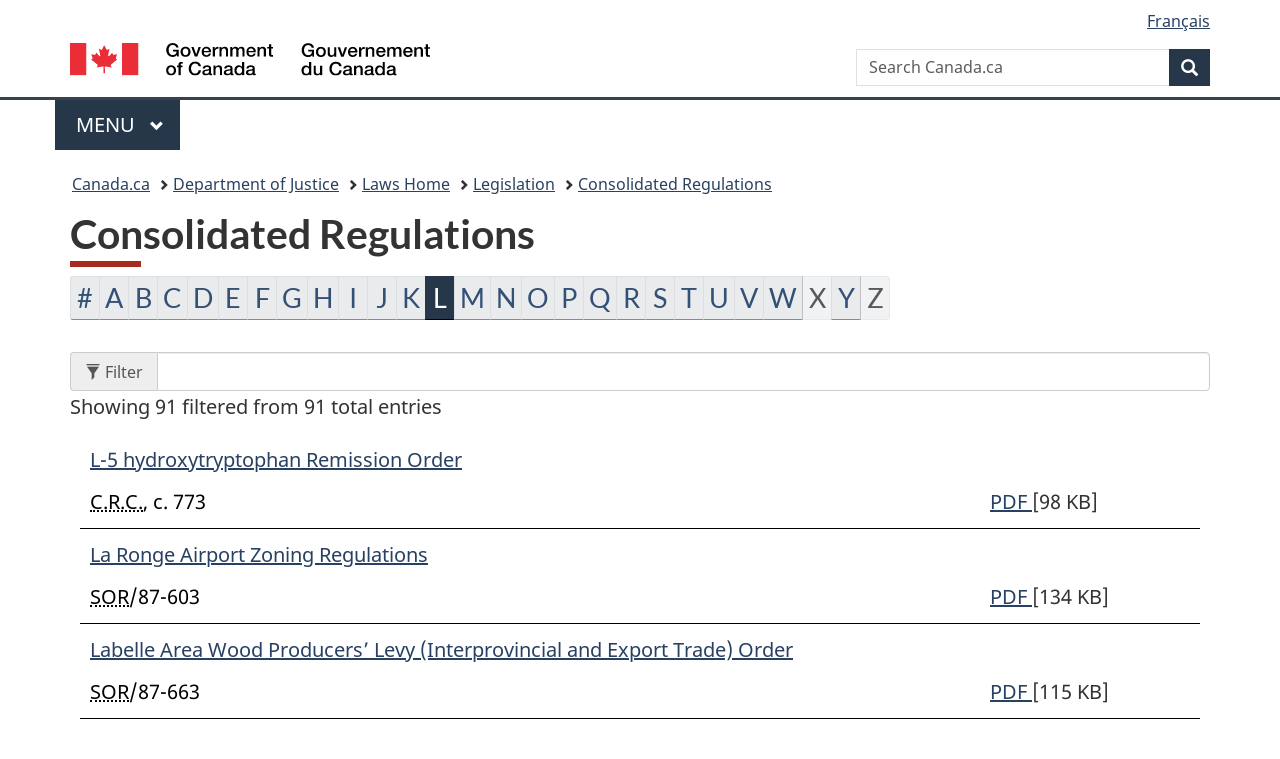

--- FILE ---
content_type: text/html
request_url: https://lois-laws.justice.gc.ca/eng/regulations/L.html
body_size: 63592
content:
<!DOCTYPE html>
<html class="no-js" lang="en" dir="ltr">
<head>
<meta charset="utf-8">
<meta property="dcterms:accessRights" content="2"/>
<meta property="dcterms:service" content="JUS-Laws_Lois"/>
<meta content="width=device-width,initial-scale=1" name="viewport">
<meta name="dcterms.language" title="ISO639-2" content="eng">
<link href="/canada/themes-dist/GCWeb/assets/favicon.ico" rel="icon" type="image/x-icon">
<link rel="stylesheet" href="/canada/themes-dist/GCWeb/css/theme.min.css">
<link rel="stylesheet" type="text/css" href="/css/browse.css">
<link rel="stylesheet" type="text/css" href="/css/lawContent.css">
<link rel="stylesheet" type="text/css" href="/css/commonView.css">
<script src="//assets.adobedtm.com/be5dfd287373/bb72b7edd313/launch-e34f760eaec8.min.js"></script>
<link rel="stylesheet" href="/js/jquery-ui.css" />
<title>Consolidated Regulations</title>
<meta content="width=device-width, initial-scale=1" name="viewport" />
<!-- Meta data -->
<meta name="description" content="Federal laws of Canada" />
<meta name="dcterms.title" content="Consolidated federal laws of Canada, " />
<meta name="dcterms.creator" title="Department of Justice" content="Legislative Services Branch" />
<meta name="dcterms.issued" title="W3CDTF" content="2026-01-12" />
<meta name="dcterms.modified" title="W3CDTF" content="2026-01-12" />
<meta name="dcterms.subject" title="scheme" content="Consolidated federal laws of Canada, " />
<meta name="dcterms.language" title="ISO639-2" content="eng" />
<link href="https://fonts.googleapis.com/css?family=Montserrat" rel="stylesheet">
</head>
<body vocab="http://schema.org/" typeof="webPage">
<nav>
	<ul id="wb-tphp" class="wb-init wb-disable-inited">
		<li class="wb-slc"><a class="wb-sl" href="#wb-cont">Skip to main content</a></li>
		<li class="wb-slc"><a class="wb-sl" href="#wb-info">Skip to "About government"</a></li>
		<li class="wb-slc"><a class="wb-sl" rel="alternate" href="?wbdisable=true">Switch to basic HTML version</a></li>
	</ul>
</nav>

<header> 
	<div id="wb-bnr" class="container">
		<section id="wb-lng" class="text-right">
			<h2 class="wb-inv">Language selection</h2>
			<ul class="list-inline margin-bottom-none">
				<li><a href="/scripts/changelanguage.asp" lang="fr">Fran&ccedil;ais</a></li>
			</ul>
		</section>
		<div class="row">
			<div class="brand col-xs-5 col-md-4">
				<a href="https://www.canada.ca/en.html" rel="external"><img src="/canada/themes-dist/GCWeb/assets/sig-blk-en.svg" alt="Government of Canada" property="logo"></a>
			</div>
			<section id="wb-srch" class="col-lg-8 text-right">
				<h2>Search</h2>
				<form action="https://www.canada.ca/en/sr/srb.html" method="get" name="cse-search-box" role="search" class="form-inline ng-pristine ng-valid">
					<div class="form-group">
						<label for="wb-srch-q" class="wb-inv">Search Canada.ca</label>
						<input name="cdn" value="canada" type="hidden">
						<input name="st" value="s" type="hidden">
						<input name="num" value="10" type="hidden">
						<input name="langs" value="en" type="hidden">
						<input name="st1rt" value="1" type="hidden">
						<input name="s5bm3ts21rch" value="x" type="hidden">
						<input id="wb-srch-q" list="wb-srch-q-ac" class="wb-srch-q form-control" name="q" type="search" value="" size="34" maxlength="170" placeholder="Search Canada.ca">
						<input type="hidden" name="_charset_" value="UTF-8">
						<datalist id="wb-srch-q-ac"> </datalist>
					</div>
					<div class="form-group submit">
						<button type="submit" id="wb-srch-sub" class="btn btn-primary btn-small" name="wb-srch-sub"><span class="glyphicon-search glyphicon"></span><span class="wb-inv">Search</span></button>
					</div>
				</form>
			</section>
		</div>
	</div>
<nav id="wb-cont-menu" class="gcweb-v2 gcweb-menu" typeof="SiteNavigationElement">
	<div class="container">
		<h2 class="wb-inv">Menu</h2>
		<button type="button" aria-haspopup="true" aria-expanded="false"><span class="wb-inv">Main </span>Menu <span class="expicon glyphicon glyphicon-chevron-down"></span></button>
		<ul role="menu" aria-orientation="vertical" data-ajax-replace="https://www.canada.ca/content/dam/canada/sitemenu/sitemenu-v2-en.html">
			<li role="presentation"><a role="menuitem" tabindex="-1" href="https://www.canada.ca/en/services/jobs.html">Jobs and the workplace</a></li>
			<li role="presentation"><a role="menuitem" tabindex="-1" href="https://www.canada.ca/en/services/immigration-citizenship.html">Immigration and citizenship</a></li>
			<li role="presentation"><a role="menuitem" tabindex="-1" href="https://travel.gc.ca/">Travel and tourism</a></li>
			<li role="presentation"><a role="menuitem" tabindex="-1" href="https://www.canada.ca/en/services/business.html">Business and industry</a></li>
			<li role="presentation"><a role="menuitem" tabindex="-1" href="https://www.canada.ca/en/services/benefits.html">Benefits</a></li>
			<li role="presentation"><a role="menuitem" tabindex="-1" href="https://www.canada.ca/en/services/health.html">Health</a></li>
			<li role="presentation"><a role="menuitem" tabindex="-1" href="https://www.canada.ca/en/services/taxes.html">Taxes</a></li>
			<li role="presentation"><a role="menuitem" tabindex="-1" href="https://www.canada.ca/en/services/environment.html">Environment and natural resources</a></li>
			<li role="presentation"><a role="menuitem" tabindex="-1" href="https://www.canada.ca/en/services/defence.html">National security and defence</a></li>
			<li role="presentation"><a role="menuitem" tabindex="-1" href="https://www.canada.ca/en/services/culture.html">Culture, history and sport</a></li>
			<li role="presentation"><a role="menuitem" tabindex="-1" href="https://www.canada.ca/en/services/policing.html">Policing, justice and emergencies</a></li>
			<li role="presentation"><a role="menuitem" tabindex="-1" href="https://www.canada.ca/en/services/transport.html">Transport and infrastructure</a></li>
			<li role="presentation"><a role="menuitem" tabindex="-1" href="http://international.gc.ca/world-monde/index.aspx?lang=eng">Canada and the world</a></li>
			<li role="presentation"><a role="menuitem" tabindex="-1" href="https://www.canada.ca/en/services/finance.html">Money and finances</a></li>
			<li role="presentation"><a role="menuitem" tabindex="-1" href="https://www.canada.ca/en/services/science.html">Science and innovation</a></li>
		</ul>
	</div>
</nav>
<nav id="wb-bc" property="breadcrumb">
<h2>You are here:</h2>
<div class="container">
<ol class="breadcrumb">
<li><a href="https://www.canada.ca/en.html">Canada.ca</a></li>
<li><a href="https://www.justice.gc.ca/eng/index.html">Department of Justice</a></li>
<li><a href="/eng">Laws Home</a></li>
<li><a href="/eng/laws-index.html">Legislation</a></li>
<li><a href="/eng/regulations/">Consolidated Regulations</a></li>
</ol>
</div>
</nav>
</header>
<main property="mainContentOfPage" typeof="WebPageElement">
<div class="container">
<!-- MAIN CONT DIV START --><h1 id="wb-cont" class="IndexPage">Consolidated Regulations</h1>
<div id="alphaList"><nav><div class="btn-group btn-group-xs">
<a class="btn btn-default" href="Num.html"><span class='wb-invisible'>Regulations beginning with</span>#</a>
<a class="btn btn-default" href="A.html"><span class='wb-invisible'>Regulations beginning with</span>A</a>
<a class="btn btn-default" href="B.html"><span class='wb-invisible'>Regulations beginning with</span>B</a>
<a class="btn btn-default" href="C.html"><span class='wb-invisible'>Regulations beginning with</span>C</a>
<a class="btn btn-default" href="D.html"><span class='wb-invisible'>Regulations beginning with</span>D</a>
<a class="btn btn-default" href="E.html"><span class='wb-invisible'>Regulations beginning with</span>E</a>
<a class="btn btn-default" href="F.html"><span class='wb-invisible'>Regulations beginning with</span>F</a>
<a class="btn btn-default" href="G.html"><span class='wb-invisible'>Regulations beginning with</span>G</a>
<a class="btn btn-default" href="H.html"><span class='wb-invisible'>Regulations beginning with</span>H</a>
<a class="btn btn-default" href="I.html"><span class='wb-invisible'>Regulations beginning with</span>I</a>
<a class="btn btn-default" href="J.html"><span class='wb-invisible'>Regulations beginning with</span>J</a>
<a class="btn btn-default" href="K.html"><span class='wb-invisible'>Regulations beginning with</span>K</a>
<a class="btn btn-primary" href="#">L</a>
<a class="btn btn-default" href="M.html"><span class='wb-invisible'>Regulations beginning with</span>M</a>
<a class="btn btn-default" href="N.html"><span class='wb-invisible'>Regulations beginning with</span>N</a>
<a class="btn btn-default" href="O.html"><span class='wb-invisible'>Regulations beginning with</span>O</a>
<a class="btn btn-default" href="P.html"><span class='wb-invisible'>Regulations beginning with</span>P</a>
<a class="btn btn-default" href="Q.html"><span class='wb-invisible'>Regulations beginning with</span>Q</a>
<a class="btn btn-default" href="R.html"><span class='wb-invisible'>Regulations beginning with</span>R</a>
<a class="btn btn-default" href="S.html"><span class='wb-invisible'>Regulations beginning with</span>S</a>
<a class="btn btn-default" href="T.html"><span class='wb-invisible'>Regulations beginning with</span>T</a>
<a class="btn btn-default" href="U.html"><span class='wb-invisible'>Regulations beginning with</span>U</a>
<a class="btn btn-default" href="V.html"><span class='wb-invisible'>Regulations beginning with</span>V</a>
<a class="btn btn-default" href="W.html"><span class='wb-invisible'>Regulations beginning with</span>W</a>
<a class="btn btn-default disabled" href="#"><span class='wb-invisible'>Regulations beginning with</span>X</a>
<a class="btn btn-default" href="Y.html"><span class='wb-invisible'>Regulations beginning with</span>Y</a>
<a class="btn btn-default disabled" href="#"><span class='wb-invisible'>Regulations beginning with</span>Z</a>
</div></nav></div>
<br />
<div class="contentBlock"><ul class="wb-filter wet-boew-zebra titlesList">
<li><span class="objTitle"><a class="TocTitle" href="C.R.C.,_c._773/index.html">
L-5 hydroxytryptophan Remission Order
</a></span>
<div class="linksBox">
<span class="pdfLink"><a href="/PDF/C.R.C.,_c._773.pdf" title="Display the PDF of L-5 hydroxytryptophan Remission Order" > PDF </a><span class='fileSize'>[98 KB]</span><div class="waitingGIF "></div></span>
<span class="htmlLink"><abbr title='Consolidated Regulations of Canada'>C.R.C.</abbr>, c. 773</span></div>
</li>
<li><span class="objTitle"><a class="TocTitle" href="SOR-87-603/index.html">
La Ronge Airport Zoning Regulations
</a></span>
<div class="linksBox">
<span class="pdfLink"><a href="/PDF/SOR-87-603.pdf" title="Display the PDF of La Ronge Airport Zoning Regulations" > PDF </a><span class='fileSize'>[134 KB]</span><div class="waitingGIF "></div></span>
<span class="htmlLink"><abbr title='Statutory Orders and Regulations'>SOR</abbr>/87-603</span></div>
</li>
<li><span class="objTitle"><a class="TocTitle" href="SOR-87-663/index.html">
Labelle Area Wood Producers’ Levy (Interprovincial and Export Trade) Order
</a></span>
<div class="linksBox">
<span class="pdfLink"><a href="/PDF/SOR-87-663.pdf" title="Display the PDF of Labelle Area Wood Producers’ Levy (Interprovincial and Export Trade) Order" > PDF </a><span class='fileSize'>[115 KB]</span><div class="waitingGIF "></div></span>
<span class="htmlLink"><abbr title='Statutory Orders and Regulations'>SOR</abbr>/87-663</span></div>
</li>
<li><span class="objTitle"><a class="TocTitle" href="SI-2003-134/index.html">
Labrador Innu Settlements Remission Order, 2003
</a></span>
<div class="linksBox">
<span class="pdfLink"><a href="/PDF/SI-2003-134.pdf" title="Display the PDF of Labrador Innu Settlements Remission Order, 2003" > PDF </a><span class='fileSize'>[187 KB]</span><div class="waitingGIF "></div></span>
<span class="htmlLink"><abbr title='Statutory Instruments'>SI</abbr>/2003-134</span></div>
</li>
<li><span class="objTitle"><a class="TocTitle" href="C.R.C.,_c._1380/index.html">
<span class='Repealed'>Lake Erie and Northern Railway Traffic Rules and Regulations [Repealed, SOR/2016-319, s. 1]</span>
</a></span>
<div class="linksBox">
<span class="pdfLink"><a href="/PDF/C.R.C.,_c._1380.pdf" title="Display the PDF of Lake Erie and Northern Railway Traffic Rules and Regulations [Repealed]" > PDF </a><span class='fileSize'>[61 KB]</span><div class="waitingGIF "></div></span>
<span class="htmlLink"><abbr title='Consolidated Regulations of Canada'>C.R.C.</abbr>, c. 1380</span></div>
</li>
<li><span class="objTitle"><a class="TocTitle" href="C.R.C.,_c._90/index.html">
Lakehead Airport Zoning Regulations
</a></span>
<div class="linksBox">
<span class="pdfLink"><a href="/PDF/C.R.C.,_c._90.pdf" title="Display the PDF of Lakehead Airport Zoning Regulations" > PDF </a><span class='fileSize'>[258 KB]</span><div class="waitingGIF "></div></span>
<span class="htmlLink"><abbr title='Consolidated Regulations of Canada'>C.R.C.</abbr>, c. 90</span></div>
</li>
<li><span class="objTitle"><a class="TocTitle" href="SI-84-51/index.html">
Laminated Glass Dinnerware Remission Order
</a></span>
<div class="linksBox">
<span class="pdfLink"><a href="/PDF/SI-84-51.pdf" title="Display the PDF of Laminated Glass Dinnerware Remission Order" > PDF </a><span class='fileSize'>[96 KB]</span><div class="waitingGIF "></div></span>
<span class="htmlLink"><abbr title='Statutory Instruments'>SI</abbr>/84-51</span></div>
</li>
<li><span class="objTitle"><a class="TocTitle" href="SOR-98-349/index.html">
Lancaster Sound Designated Area Regulations
</a></span>
<div class="linksBox">
<span class="pdfLink"><a href="/PDF/SOR-98-349.pdf" title="Display the PDF of Lancaster Sound Designated Area Regulations" > PDF </a><span class='fileSize'>[114 KB]</span><div class="waitingGIF "></div></span>
<span class="htmlLink"><abbr title='Statutory Orders and Regulations'>SOR</abbr>/98-349</span></div>
</li>
<li><span class="objTitle"><a class="TocTitle" href="C.R.C.,_c._1021/index.html">
Lands Surveys Tariff
</a></span>
<div class="linksBox">
<span class="pdfLink"><a href="/PDF/C.R.C.,_c._1021.pdf" title="Display the PDF of Lands Surveys Tariff" > PDF </a><span class='fileSize'>[94 KB]</span><div class="waitingGIF "></div></span>
<span class="htmlLink"><abbr title='Consolidated Regulations of Canada'>C.R.C.</abbr>, c. 1021</span></div>
</li>
<li><span class="objTitle"><a class="TocTitle" href="C.R.C.,_c._91/index.html">
Langley Airport Zoning Regulations
</a></span>
<div class="linksBox">
<span class="pdfLink"><a href="/PDF/C.R.C.,_c._91.pdf" title="Display the PDF of Langley Airport Zoning Regulations" > PDF </a><span class='fileSize'>[239 KB]</span><div class="waitingGIF "></div></span>
<span class="htmlLink"><abbr title='Consolidated Regulations of Canada'>C.R.C.</abbr>, c. 91</span></div>
</li>
<li><span class="objTitle"><a class="TocTitle" href="SOR-2019-261/index.html">
Large Diameter Line Pipe Anti-dumping Duty Remission Order
</a></span>
<div class="linksBox">
<span class="pdfLink"><a href="/PDF/SOR-2019-261.pdf" title="Display the PDF of Large Diameter Line Pipe Anti-dumping Duty Remission Order" > PDF </a><span class='fileSize'>[109 KB]</span><div class="waitingGIF "></div></span>
<span class="htmlLink"><abbr title='Statutory Orders and Regulations'>SOR</abbr>/2019-261</span></div>
</li>
<li><span class="objTitle"><a class="TocTitle" href="SOR-2023-43/index.html">
Large Diameter Line Pipe Anti-dumping Duty Remission Order, 2023
</a></span>
<div class="linksBox">
<span class="pdfLink"><a href="/PDF/SOR-2023-43.pdf" title="Display the PDF of Large Diameter Line Pipe Anti-dumping Duty Remission Order, 2023" > PDF </a><span class='fileSize'>[100 KB]</span><div class="waitingGIF "></div></span>
<span class="htmlLink"><abbr title='Statutory Orders and Regulations'>SOR</abbr>/2023-43</span></div>
</li>
<li><span class="objTitle"><a class="TocTitle" href="C.R.C.,_c._1435/index.html">
Large Fishing Vessel Inspection Regulations
</a></span>
<div class="linksBox">
<span class="pdfLink"><a href="/PDF/C.R.C.,_c._1435.pdf" title="Display the PDF of Large Fishing Vessel Inspection Regulations" > PDF </a><span class='fileSize'>[434 KB]</span><div class="waitingGIF "></div></span>
<span class="htmlLink"><abbr title='Consolidated Regulations of Canada'>C.R.C.</abbr>, c. 1435</span></div>
</li>
<li><span class="objTitle"><a class="TocTitle" href="SOR-92-239/index.html">
LASMO Drilling Rig Remission Order
</a></span>
<div class="linksBox">
<span class="pdfLink"><a href="/PDF/SOR-92-239.pdf" title="Display the PDF of LASMO Drilling Rig Remission Order" > PDF </a><span class='fileSize'>[96 KB]</span><div class="waitingGIF "></div></span>
<span class="htmlLink"><abbr title='Statutory Orders and Regulations'>SOR</abbr>/92-239</span></div>
</li>
<li><span class="objTitle"><a class="TocTitle" href="SI-2006-122/index.html">
Latvia Comes Into Force on November 1, 2006, Proclamation Giving Notice that the Agreement on Social Security Between Canada and the Republic of
</a></span>
<div class="linksBox">
<span class="pdfLink"><a href="/PDF/SI-2006-122.pdf" title="Display the PDF of Latvia Comes Into Force on November 1, 2006, Proclamation Giving Notice that the Agreement on Social Security Between Canada and the Republic of" > PDF </a><span class='fileSize'>[204 KB]</span><div class="waitingGIF "></div></span>
<span class="htmlLink"><abbr title='Statutory Instruments'>SI</abbr>/2006-122</span></div>
</li>
<li><span class="objTitle"><a class="TocTitle" href="SOR-2019-105/index.html">
Laurentian Channel Marine Protected Area Regulations
</a></span>
<div class="linksBox">
<span class="pdfLink"><a href="/PDF/SOR-2019-105.pdf" title="Display the PDF of Laurentian Channel Marine Protected Area Regulations" > PDF </a><span class='fileSize'>[341 KB]</span><div class="waitingGIF "></div></span>
<span class="htmlLink"><abbr title='Statutory Orders and Regulations'>SOR</abbr>/2019-105</span></div>
</li>
<li><span class="objTitle"><a class="TocTitle" href="SOR-87-58/index.html">
<span class='Repealed'>Laurentian Pilotage Authority District No. 3 Regulations [Repealed, SOR/2015-35, s. 1]</span>
</a></span>
<div class="linksBox">
<span class="pdfLink"><a href="/PDF/SOR-87-58.pdf" title="Display the PDF of Laurentian Pilotage Authority District No. 3 Regulations [Repealed]" > PDF </a><span class='fileSize'>[61 KB]</span><div class="waitingGIF "></div></span>
<span class="htmlLink"><abbr title='Statutory Orders and Regulations'>SOR</abbr>/87-58</span></div>
</li>
<li><span class="objTitle"><a class="TocTitle" href="C.R.C.,_c._1268/index.html">
<span class='Repealed'>Laurentian Pilotage Authority Regulations [Repealed, SOR/2022-114, s. 9]</span>
</a></span>
<div class="linksBox">
<span class="pdfLink"><a href="/PDF/C.R.C.,_c._1268.pdf" title="Display the PDF of Laurentian Pilotage Authority Regulations [Repealed]" > PDF </a><span class='fileSize'>[61 KB]</span><div class="waitingGIF "></div></span>
<span class="htmlLink"><abbr title='Consolidated Regulations of Canada'>C.R.C.</abbr>, c. 1268</span></div>
</li>
<li><span class="objTitle"><a class="TocTitle" href="SOR-2001-84/index.html">
<span class='Repealed'>Laurentian Pilotage Tariff Regulations [Repealed, SOR/2021-119, s. 1]</span>
</a></span>
<div class="linksBox">
<span class="pdfLink"><a href="/PDF/SOR-2001-84.pdf" title="Display the PDF of Laurentian Pilotage Tariff Regulations [Repealed]" > PDF </a><span class='fileSize'>[61 KB]</span><div class="waitingGIF "></div></span>
<span class="htmlLink"><abbr title='Statutory Orders and Regulations'>SOR</abbr>/2001-84</span></div>
</li>
<li><span class="objTitle"><a class="TocTitle" href="SOR-94-636/index.html">
<span class='Repealed'>Law List Regulations [Repealed, SOR/2023-60, s. 2]</span>
</a></span>
<div class="linksBox">
<span class="pdfLink"><a href="/PDF/SOR-94-636.pdf" title="Display the PDF of Law List Regulations [Repealed]" > PDF </a><span class='fileSize'>[61 KB]</span><div class="waitingGIF "></div></span>
<span class="htmlLink"><abbr title='Statutory Orders and Regulations'>SOR</abbr>/94-636</span></div>
</li>
<li><span class="objTitle"><a class="TocTitle" href="SOR-89-408/index.html">
Lawrence Bay Airways Ltd. Exemption Order, 1989
</a></span>
<div class="linksBox">
<span class="pdfLink"><a href="/PDF/SOR-89-408.pdf" title="Display the PDF of Lawrence Bay Airways Ltd. Exemption Order, 1989" > PDF </a><span class='fileSize'>[105 KB]</span><div class="waitingGIF "></div></span>
<span class="htmlLink"><abbr title='Statutory Orders and Regulations'>SOR</abbr>/89-408</span></div>
</li>
<li><span class="objTitle"><a class="TocTitle" href="SOR-98-547/index.html">
Leamy Lake Navigation Channel Regulations
</a></span>
<div class="linksBox">
<span class="pdfLink"><a href="/PDF/SOR-98-547.pdf" title="Display the PDF of Leamy Lake Navigation Channel Regulations" > PDF </a><span class='fileSize'>[160 KB]</span><div class="waitingGIF "></div></span>
<span class="htmlLink"><abbr title='Statutory Orders and Regulations'>SOR</abbr>/98-547</span></div>
</li>
<li><span class="objTitle"><a class="TocTitle" href="SOR-2023-208/index.html">
Least Developed Country Tariff Withdrawal (2023 LDCT Review) Order
</a></span>
<div class="linksBox">
<span class="pdfLink"><a href="/PDF/SOR-2023-208.pdf" title="Display the PDF of Least Developed Country Tariff Withdrawal (2023 LDCT Review) Order" > PDF </a><span class='fileSize'>[119 KB]</span><div class="waitingGIF "></div></span>
<span class="htmlLink"><abbr title='Statutory Orders and Regulations'>SOR</abbr>/2023-208</span></div>
</li>
<li><span class="objTitle"><a class="TocTitle" href="SOR-2013-162/index.html">
Least Developed Country Tariff Withdrawal Order (2013 GPT Review)
</a></span>
<div class="linksBox">
<span class="pdfLink"><a href="/PDF/SOR-2013-162.pdf" title="Display the PDF of Least Developed Country Tariff Withdrawal Order (2013 GPT Review)" > PDF </a><span class='fileSize'>[119 KB]</span><div class="waitingGIF "></div></span>
<span class="htmlLink"><abbr title='Statutory Orders and Regulations'>SOR</abbr>/2013-162</span></div>
</li>
<li><span class="objTitle"><a class="TocTitle" href="SOR-2006-337/index.html">
Legal Deposit of Publications Regulations
</a></span>
<div class="linksBox">
<span class="pdfLink"><a href="/PDF/SOR-2006-337.pdf" title="Display the PDF of Legal Deposit of Publications Regulations" > PDF </a><span class='fileSize'>[142 KB]</span><div class="waitingGIF "></div></span>
<span class="htmlLink"><abbr title='Statutory Orders and Regulations'>SOR</abbr>/2006-337</span></div>
</li>
<li><span class="objTitle"><a class="TocTitle" href="SOR-97-503/index.html">
Les Collections Shan Remission Order, 1997
</a></span>
<div class="linksBox">
<span class="pdfLink"><a href="/PDF/SOR-97-503.pdf" title="Display the PDF of Les Collections Shan Remission Order, 1997" > PDF </a><span class='fileSize'>[114 KB]</span><div class="waitingGIF "></div></span>
<span class="htmlLink"><abbr title='Statutory Orders and Regulations'>SOR</abbr>/97-503</span></div>
</li>
<li><span class="objTitle"><a class="TocTitle" href="C.R.C.,_c._92/index.html">
Lethbridge Airport Zoning Regulations
</a></span>
<div class="linksBox">
<span class="pdfLink"><a href="/PDF/C.R.C.,_c._92.pdf" title="Display the PDF of Lethbridge Airport Zoning Regulations" > PDF </a><span class='fileSize'>[138 KB]</span><div class="waitingGIF "></div></span>
<span class="htmlLink"><abbr title='Consolidated Regulations of Canada'>C.R.C.</abbr>, c. 92</span></div>
</li>
<li><span class="objTitle"><a class="TocTitle" href="SOR-83-481/index.html">
Letter Definition Regulations
</a></span>
<div class="linksBox">
<span class="pdfLink"><a href="/PDF/SOR-83-481.pdf" title="Display the PDF of Letter Definition Regulations" > PDF </a><span class='fileSize'>[111 KB]</span><div class="waitingGIF "></div></span>
<span class="htmlLink"><abbr title='Statutory Orders and Regulations'>SOR</abbr>/83-481</span></div>
</li>
<li><span class="objTitle"><a class="TocTitle" href="SOR-88-430/index.html">
Letter Mail Regulations
</a></span>
<div class="linksBox">
<span class="pdfLink"><a href="/PDF/SOR-88-430.pdf" title="Display the PDF of Letter Mail Regulations" > PDF </a><span class='fileSize'>[145 KB]</span><div class="waitingGIF "></div></span>
<span class="htmlLink"><abbr title='Statutory Orders and Regulations'>SOR</abbr>/88-430</span></div>
</li>
<li><span class="objTitle"><a class="TocTitle" href="SOR-98-5/index.html">
Licensed Dealers for Controlled Drugs and Narcotics (Veterinary Use) Fees Regulations
</a></span>
<div class="linksBox">
<span class="pdfLink"><a href="/PDF/SOR-98-5.pdf" title="Display the PDF of Licensed Dealers for Controlled Drugs and Narcotics (Veterinary Use) Fees Regulations" > PDF </a><span class='fileSize'>[170 KB]</span><div class="waitingGIF "></div></span>
<span class="htmlLink"><abbr title='Statutory Orders and Regulations'>SOR</abbr>/98-5</span></div>
</li>
<li><span class="objTitle"><a class="TocTitle" href="SOR-84-432/index.html">
<span class='Repealed'>Licensing and Arbitration Regulations [Repealed, SOR/2018-108, s. 411]</span>
</a></span>
<div class="linksBox">
<span class="pdfLink"><a href="/PDF/SOR-84-432.pdf" title="Display the PDF of Licensing and Arbitration Regulations [Repealed]" > PDF </a><span class='fileSize'>[61 KB]</span><div class="waitingGIF "></div></span>
<span class="htmlLink"><abbr title='Statutory Orders and Regulations'>SOR</abbr>/84-432</span></div>
</li>
<li><span class="objTitle"><a class="TocTitle" href="C.R.C.,_c._1022/index.html">
Lieutenant Governors Superannuation Regulations
</a></span>
<div class="linksBox">
<span class="pdfLink"><a href="/PDF/C.R.C.,_c._1022.pdf" title="Display the PDF of Lieutenant Governors Superannuation Regulations" > PDF </a><span class='fileSize'>[149 KB]</span><div class="waitingGIF "></div></span>
<span class="htmlLink"><abbr title='Consolidated Regulations of Canada'>C.R.C.</abbr>, c. 1022</span></div>
</li>
<li><span class="objTitle"><a class="TocTitle" href="SOR-92-277/index.html">
Life Companies Borrowing Regulations
</a></span>
<div class="linksBox">
<span class="pdfLink"><a href="/PDF/SOR-92-277.pdf" title="Display the PDF of Life Companies Borrowing Regulations" > PDF </a><span class='fileSize'>[104 KB]</span><div class="waitingGIF "></div></span>
<span class="htmlLink"><abbr title='Statutory Orders and Regulations'>SOR</abbr>/92-277</span></div>
</li>
<li><span class="objTitle"><a class="TocTitle" href="C.R.C.,_c._1436/index.html">
Life Saving Equipment Regulations
</a></span>
<div class="linksBox">
<span class="pdfLink"><a href="/PDF/C.R.C.,_c._1436.pdf" title="Display the PDF of Life Saving Equipment Regulations" > PDF </a><span class='fileSize'>[1369 KB]</span><div class="waitingGIF "></div></span>
<span class="htmlLink"><abbr title='Consolidated Regulations of Canada'>C.R.C.</abbr>, c. 1436</span></div>
</li>
<li><span class="objTitle"><a class="TocTitle" href="SOR-2016-187/index.html">
Lighters Regulations
</a></span>
<div class="linksBox">
<span class="pdfLink"><a href="/PDF/SOR-2016-187.pdf" title="Display the PDF of Lighters Regulations" > PDF </a><span class='fileSize'>[189 KB]</span><div class="waitingGIF "></div></span>
<span class="htmlLink"><abbr title='Statutory Orders and Regulations'>SOR</abbr>/2016-187</span></div>
</li>
<li><span class="objTitle"><a class="TocTitle" href="SOR-2008-231/index.html">
<span class='Repealed'>Lighters Regulations [Repealed, SOR/2016-187, s. 17]</span>
</a></span>
<div class="linksBox">
<span class="pdfLink"><a href="/PDF/SOR-2008-231.pdf" title="Display the PDF of Lighters Regulations [Repealed]" > PDF </a><span class='fileSize'>[61 KB]</span><div class="waitingGIF "></div></span>
<span class="htmlLink"><abbr title='Statutory Orders and Regulations'>SOR</abbr>/2008-231</span></div>
</li>
<li><span class="objTitle"><a class="TocTitle" href="SOR-2002-351/index.html">
Limit on the Amount that the Canadian Broadcasting Corporation may Expend Under a Lease or Other Rental Agreement, Order Raising the
</a></span>
<div class="linksBox">
<span class="pdfLink"><a href="/PDF/SOR-2002-351.pdf" title="Display the PDF of Limit on the Amount that the Canadian Broadcasting Corporation may Expend Under a Lease or Other Rental Agreement, Order Raising the" > PDF </a><span class='fileSize'>[81 KB]</span><div class="waitingGIF "></div></span>
<span class="htmlLink"><abbr title='Statutory Orders and Regulations'>SOR</abbr>/2002-351</span></div>
</li>
<li><span class="objTitle"><a class="TocTitle" href="SOR-99-143/index.html">
<span class='Repealed'>Limitation of the Right to Equitable Remuneration of Certain Rome Convention Countries Statement [Repealed, SOR/2014-181, s. 8]</span>
</a></span>
<div class="linksBox">
<span class="pdfLink"><a href="/PDF/SOR-99-143.pdf" title="Display the PDF of Limitation of the Right to Equitable Remuneration of Certain Rome Convention Countries Statement [Repealed]" > PDF </a><span class='fileSize'>[61 KB]</span><div class="waitingGIF "></div></span>
<span class="htmlLink"><abbr title='Statutory Orders and Regulations'>SOR</abbr>/99-143</span></div>
</li>
<li><span class="objTitle"><a class="TocTitle" href="SOR-97-60/index.html">
Limits on the Annual Aggregate Quantity of Roses of Tariff Item No. 0603.10.11 that are Entitled to the Canada-Israel Agreement Tariff, Order Specifying
</a></span>
<div class="linksBox">
<span class="pdfLink"><a href="/PDF/SOR-97-60.pdf" title="Display the PDF of Limits on the Annual Aggregate Quantity of Roses of Tariff Item No. 0603.10.11 that are Entitled to the Canada-Israel Agreement Tariff, Order Specifying" > PDF </a><span class='fileSize'>[95 KB]</span><div class="waitingGIF "></div></span>
<span class="htmlLink"><abbr title='Statutory Orders and Regulations'>SOR</abbr>/97-60</span></div>
</li>
<li><span class="objTitle"><a class="TocTitle" href="C.R.C.,_c._1152/index.html">
Liquefied Petroleum Gases Bulk Storage Regulations
</a></span>
<div class="linksBox">
<span class="pdfLink"><a href="/PDF/C.R.C.,_c._1152.pdf" title="Display the PDF of Liquefied Petroleum Gases Bulk Storage Regulations" > PDF </a><span class='fileSize'>[293 KB]</span><div class="waitingGIF "></div></span>
<span class="htmlLink"><abbr title='Consolidated Regulations of Canada'>C.R.C.</abbr>, c. 1152</span></div>
</li>
<li><span class="objTitle"><a class="TocTitle" href="SOR-93-282/index.html">
List of Countries to which Canada Accords Reciprocal Protection under the Act
</a></span>
<div class="linksBox">
<span class="pdfLink"><a href="/PDF/SOR-93-282.pdf" title="Display the PDF of List of Countries to which Canada Accords Reciprocal Protection under the Act" > PDF </a><span class='fileSize'>[67 KB]</span><div class="waitingGIF "></div></span>
<span class="htmlLink"><abbr title='Statutory Orders and Regulations'>SOR</abbr>/93-282</span></div>
</li>
<li><span class="objTitle"><a class="TocTitle" href="SOR-2002-284/index.html">
List of Entities, Regulations Establishing a
</a></span>
<div class="linksBox">
<span class="pdfLink"><a href="/PDF/SOR-2002-284.pdf" title="Display the PDF of List of Entities, Regulations Establishing a" > PDF </a><span class='fileSize'>[133 KB]</span><div class="waitingGIF "></div></span>
<span class="htmlLink"><abbr title='Statutory Orders and Regulations'>SOR</abbr>/2002-284</span></div>
</li>
<li><span class="objTitle"><a class="TocTitle" href="SOR-2012-170/index.html">
List of Foreign State Supporters of Terrorism, Order Establishing a
</a></span>
<div class="linksBox">
<span class="pdfLink"><a href="/PDF/SOR-2012-170.pdf" title="Display the PDF of List of Foreign State Supporters of Terrorism, Order Establishing a" > PDF </a><span class='fileSize'>[89 KB]</span><div class="waitingGIF "></div></span>
<span class="htmlLink"><abbr title='Statutory Orders and Regulations'>SOR</abbr>/2012-170</span></div>
</li>
<li><span class="objTitle"><a class="TocTitle" href="SOR-92-636/index.html">
<span class='Repealed'>List of Hazardous Waste Authorities [Repealed, SOR/2012-99, s. 1]</span>
</a></span>
<div class="linksBox">
<span class="pdfLink"><a href="/PDF/SOR-92-636.pdf" title="Display the PDF of List of Hazardous Waste Authorities [Repealed]" > PDF </a><span class='fileSize'>[61 KB]</span><div class="waitingGIF "></div></span>
<span class="htmlLink"><abbr title='Statutory Orders and Regulations'>SOR</abbr>/92-636</span></div>
</li>
<li><span class="objTitle"><a class="TocTitle" href="SI-2005-114/index.html">
List of Pest Control Product Formulants and Contaminants of Health or Environmental Concern
</a></span>
<div class="linksBox">
<span class="pdfLink"><a href="/PDF/SI-2005-114.pdf" title="Display the PDF of List of Pest Control Product Formulants and Contaminants of Health or Environmental Concern" > PDF </a><span class='fileSize'>[108 KB]</span><div class="waitingGIF "></div></span>
<span class="htmlLink"><abbr title='Statutory Instruments'>SI</abbr>/2005-114</span></div>
</li>
<li><span class="objTitle"><a class="TocTitle" href="SOR-2016-108/index.html">
List of Spill-treating Agents (Canada Oil and Gas Operations Act), Regulations Establishing a
</a></span>
<div class="linksBox">
<span class="pdfLink"><a href="/PDF/SOR-2016-108.pdf" title="Display the PDF of List of Spill-treating Agents (Canada Oil and Gas Operations Act), Regulations Establishing a" > PDF </a><span class='fileSize'>[94 KB]</span><div class="waitingGIF "></div></span>
<span class="htmlLink"><abbr title='Statutory Orders and Regulations'>SOR</abbr>/2016-108</span></div>
</li>
<li><span class="objTitle"><a class="TocTitle" href="SI-2025-110/index.html">
List of Wildlife Species at Risk (Decision Not to Add Certain Species) Order (American Eel)
</a></span>
<div class="linksBox">
<span class="pdfLink"><a href="/PDF/SI-2025-110.pdf" title="Display the PDF of List of Wildlife Species at Risk (Decision Not to Add Certain Species) Order (American Eel)" > PDF </a><span class='fileSize'>[132 KB]</span><div class="waitingGIF "></div></span>
<span class="htmlLink"><abbr title='Statutory Instruments'>SI</abbr>/2025-110</span></div>
</li>
<li><span class="objTitle"><a class="TocTitle" href="SI-2009-20/index.html">
List of Wildlife Species at Risk (Decision Not To Add or Referral Back to COSEWIC) Order
</a></span>
<div class="linksBox">
<span class="pdfLink"><a href="/PDF/SI-2009-20.pdf" title="Display the PDF of List of Wildlife Species at Risk (Decision Not To Add or Referral Back to COSEWIC) Order" > PDF </a><span class='fileSize'>[114 KB]</span><div class="waitingGIF "></div></span>
<span class="htmlLink"><abbr title='Statutory Instruments'>SI</abbr>/2009-20</span></div>
</li>
<li><span class="objTitle"><a class="TocTitle" href="SI-2010-14/index.html">
List of Wildlife Species at Risk (Decisions Not to Add Certain Species) Order
</a></span>
<div class="linksBox">
<span class="pdfLink"><a href="/PDF/SI-2010-14.pdf" title="Display the PDF of List of Wildlife Species at Risk (Decisions Not to Add Certain Species) Order" > PDF </a><span class='fileSize'>[152 KB]</span><div class="waitingGIF "></div></span>
<span class="htmlLink"><abbr title='Statutory Instruments'>SI</abbr>/2010-14</span></div>
</li>
<li><span class="objTitle"><a class="TocTitle" href="SI-2019-66/index.html">
List of Wildlife Species at Risk (Decisions Not to Add Certain Species) Order
</a></span>
<div class="linksBox">
<span class="pdfLink"><a href="/PDF/SI-2019-66.pdf" title="Display the PDF of List of Wildlife Species at Risk (Decisions Not to Add Certain Species) Order" > PDF </a><span class='fileSize'>[82 KB]</span><div class="waitingGIF "></div></span>
<span class="htmlLink"><abbr title='Statutory Instruments'>SI</abbr>/2019-66</span></div>
</li>
<li><span class="objTitle"><a class="TocTitle" href="SI-2013-27/index.html">
List of Wildlife Species at Risk (Decisions Not to Add Certain Species) Order
</a></span>
<div class="linksBox">
<span class="pdfLink"><a href="/PDF/SI-2013-27.pdf" title="Display the PDF of List of Wildlife Species at Risk (Decisions Not to Add Certain Species) Order" > PDF </a><span class='fileSize'>[170 KB]</span><div class="waitingGIF "></div></span>
<span class="htmlLink"><abbr title='Statutory Instruments'>SI</abbr>/2013-27</span></div>
</li>
<li><span class="objTitle"><a class="TocTitle" href="SI-2012-45/index.html">
List of Wildlife Species at Risk (Decisions Not to Add Certain Species) Order
</a></span>
<div class="linksBox">
<span class="pdfLink"><a href="/PDF/SI-2012-45.pdf" title="Display the PDF of List of Wildlife Species at Risk (Decisions Not to Add Certain Species) Order" > PDF </a><span class='fileSize'>[148 KB]</span><div class="waitingGIF "></div></span>
<span class="htmlLink"><abbr title='Statutory Instruments'>SI</abbr>/2012-45</span></div>
</li>
<li><span class="objTitle"><a class="TocTitle" href="SI-2017-24/index.html">
List of Wildlife Species at Risk (Decisions Not to Add Certain Species) Order
</a></span>
<div class="linksBox">
<span class="pdfLink"><a href="/PDF/SI-2017-24.pdf" title="Display the PDF of List of Wildlife Species at Risk (Decisions Not to Add Certain Species) Order" > PDF </a><span class='fileSize'>[136 KB]</span><div class="waitingGIF "></div></span>
<span class="htmlLink"><abbr title='Statutory Instruments'>SI</abbr>/2017-24</span></div>
</li>
<li><span class="objTitle"><a class="TocTitle" href="SI-2018-17/index.html">
List of Wildlife Species at Risk (referral back to COSEWIC) Order
</a></span>
<div class="linksBox">
<span class="pdfLink"><a href="/PDF/SI-2018-17.pdf" title="Display the PDF of List of Wildlife Species at Risk (referral back to COSEWIC) Order" > PDF </a><span class='fileSize'>[95 KB]</span><div class="waitingGIF "></div></span>
<span class="htmlLink"><abbr title='Statutory Instruments'>SI</abbr>/2018-17</span></div>
</li>
<li><span class="objTitle"><a class="TocTitle" href="SI-2017-29/index.html">
List of Wildlife Species at Risk (referral back to COSEWIC) Order
</a></span>
<div class="linksBox">
<span class="pdfLink"><a href="/PDF/SI-2017-29.pdf" title="Display the PDF of List of Wildlife Species at Risk (referral back to COSEWIC) Order" > PDF </a><span class='fileSize'>[96 KB]</span><div class="waitingGIF "></div></span>
<span class="htmlLink"><abbr title='Statutory Instruments'>SI</abbr>/2017-29</span></div>
</li>
<li><span class="objTitle"><a class="TocTitle" href="SI-2021-58/index.html">
List of Wildlife Species at Risk (referral back to COSEWIC) Order
</a></span>
<div class="linksBox">
<span class="pdfLink"><a href="/PDF/SI-2021-58.pdf" title="Display the PDF of List of Wildlife Species at Risk (referral back to COSEWIC) Order" > PDF </a><span class='fileSize'>[119 KB]</span><div class="waitingGIF "></div></span>
<span class="htmlLink"><abbr title='Statutory Instruments'>SI</abbr>/2021-58</span></div>
</li>
<li><span class="objTitle"><a class="TocTitle" href="SI-2021-33/index.html">
List of Wildlife Species at Risk (referral back to COSEWIC) Order
</a></span>
<div class="linksBox">
<span class="pdfLink"><a href="/PDF/SI-2021-33.pdf" title="Display the PDF of List of Wildlife Species at Risk (referral back to COSEWIC) Order" > PDF </a><span class='fileSize'>[106 KB]</span><div class="waitingGIF "></div></span>
<span class="htmlLink"><abbr title='Statutory Instruments'>SI</abbr>/2021-33</span></div>
</li>
<li><span class="objTitle"><a class="TocTitle" href="SI-2022-7/index.html">
List of Wildlife Species at Risk (referral back to COSEWIC) Order
</a></span>
<div class="linksBox">
<span class="pdfLink"><a href="/PDF/SI-2022-7.pdf" title="Display the PDF of List of Wildlife Species at Risk (referral back to COSEWIC) Order" > PDF </a><span class='fileSize'>[100 KB]</span><div class="waitingGIF "></div></span>
<span class="htmlLink"><abbr title='Statutory Instruments'>SI</abbr>/2022-7</span></div>
</li>
<li><span class="objTitle"><a class="TocTitle" href="SI-2013-28/index.html">
List of Wildlife Species at Risk (referral back to COSEWIC) Order
</a></span>
<div class="linksBox">
<span class="pdfLink"><a href="/PDF/SI-2013-28.pdf" title="Display the PDF of List of Wildlife Species at Risk (referral back to COSEWIC) Order" > PDF </a><span class='fileSize'>[125 KB]</span><div class="waitingGIF "></div></span>
<span class="htmlLink"><abbr title='Statutory Instruments'>SI</abbr>/2013-28</span></div>
</li>
<li><span class="objTitle"><a class="TocTitle" href="SI-2019-13/index.html">
List of Wildlife Species at Risk (referral back to COSEWIC) Order
</a></span>
<div class="linksBox">
<span class="pdfLink"><a href="/PDF/SI-2019-13.pdf" title="Display the PDF of List of Wildlife Species at Risk (referral back to COSEWIC) Order" > PDF </a><span class='fileSize'>[97 KB]</span><div class="waitingGIF "></div></span>
<span class="htmlLink"><abbr title='Statutory Instruments'>SI</abbr>/2019-13</span></div>
</li>
<li><span class="objTitle"><a class="TocTitle" href="SOR-2004-293/index.html">
Listed Airport Regulations
</a></span>
<div class="linksBox">
<span class="pdfLink"><a href="/PDF/SOR-2004-293.pdf" title="Display the PDF of Listed Airport Regulations" > PDF </a><span class='fileSize'>[93 KB]</span><div class="waitingGIF "></div></span>
<span class="htmlLink"><abbr title='Statutory Orders and Regulations'>SOR</abbr>/2004-293</span></div>
</li>
<li><span class="objTitle"><a class="TocTitle" href="SI-2006-123/index.html">
Lithuania Comes Into Force on November 1, 2006, Proclamation Giving Notice that the Agreement on Social Security Between Canada and the Republic of
</a></span>
<div class="linksBox">
<span class="pdfLink"><a href="/PDF/SI-2006-123.pdf" title="Display the PDF of Lithuania Comes Into Force on November 1, 2006, Proclamation Giving Notice that the Agreement on Social Security Between Canada and the Republic of" > PDF </a><span class='fileSize'>[202 KB]</span><div class="waitingGIF "></div></span>
<span class="htmlLink"><abbr title='Statutory Instruments'>SI</abbr>/2006-123</span></div>
</li>
<li><span class="objTitle"><a class="TocTitle" href="SI-2000-103/index.html">
Little Salmon/Carmacks First Nation (Gst) Remission Order
</a></span>
<div class="linksBox">
<span class="pdfLink"><a href="/PDF/SI-2000-103.pdf" title="Display the PDF of Little Salmon/Carmacks First Nation (Gst) Remission Order" > PDF </a><span class='fileSize'>[126 KB]</span><div class="waitingGIF "></div></span>
<span class="htmlLink"><abbr title='Statutory Instruments'>SI</abbr>/2000-103</span></div>
</li>
<li><span class="objTitle"><a class="TocTitle" href="SOR-92-541/index.html">
<span class='Repealed'>Livestock and Poultry Carcass Grading Regulations [Repealed, SOR/2018-108, s. 411]</span>
</a></span>
<div class="linksBox">
<span class="pdfLink"><a href="/PDF/SOR-92-541.pdf" title="Display the PDF of Livestock and Poultry Carcass Grading Regulations [Repealed]" > PDF </a><span class='fileSize'>[61 KB]</span><div class="waitingGIF "></div></span>
<span class="htmlLink"><abbr title='Statutory Orders and Regulations'>SOR</abbr>/92-541</span></div>
</li>
<li><span class="objTitle"><a class="TocTitle" href="SOR-80-182/index.html">
Livestock Pedigree Associations Winding-up Regulations
</a></span>
<div class="linksBox">
<span class="pdfLink"><a href="/PDF/SOR-80-182.pdf" title="Display the PDF of Livestock Pedigree Associations Winding-up Regulations" > PDF </a><span class='fileSize'>[160 KB]</span><div class="waitingGIF "></div></span>
<span class="htmlLink"><abbr title='Statutory Orders and Regulations'>SOR</abbr>/80-182</span></div>
</li>
<li><span class="objTitle"><a class="TocTitle" href="SI-80-108/index.html">
<span class='Repealed'>Load Line Assignment Authorization Order [Repealed, SI/2007-62, s. 1]</span>
</a></span>
<div class="linksBox">
<span class="pdfLink"><a href="/PDF/SI-80-108.pdf" title="Display the PDF of Load Line Assignment Authorization Order [Repealed]" > PDF </a><span class='fileSize'>[61 KB]</span><div class="waitingGIF "></div></span>
<span class="htmlLink"><abbr title='Statutory Instruments'>SI</abbr>/80-108</span></div>
</li>
<li><span class="objTitle"><a class="TocTitle" href="SI-81-105/index.html">
<span class='Repealed'>Load Line Exemption Order [Repealed, SI/2007-62, s. 2]</span>
</a></span>
<div class="linksBox">
<span class="pdfLink"><a href="/PDF/SI-81-105.pdf" title="Display the PDF of Load Line Exemption Order [Repealed]" > PDF </a><span class='fileSize'>[61 KB]</span><div class="waitingGIF "></div></span>
<span class="htmlLink"><abbr title='Statutory Instruments'>SI</abbr>/81-105</span></div>
</li>
<li><span class="objTitle"><a class="TocTitle" href="SOR-2007-99/index.html">
Load Line Regulations
</a></span>
<div class="linksBox">
<span class="pdfLink"><a href="/PDF/SOR-2007-99.pdf" title="Display the PDF of Load Line Regulations" > PDF </a><span class='fileSize'>[506 KB]</span><div class="waitingGIF "></div></span>
<span class="htmlLink"><abbr title='Statutory Orders and Regulations'>SOR</abbr>/2007-99</span></div>
</li>
<li><span class="objTitle"><a class="TocTitle" href="C.R.C.,_c._1440/index.html">
<span class='Repealed'>Load Line Regulations (Inland) [Repealed, SOR/2007-99, s. 22]</span>
</a></span>
<div class="linksBox">
<span class="pdfLink"><a href="/PDF/C.R.C.,_c._1440.pdf" title="Display the PDF of Load Line Regulations (Inland) [Repealed]" > PDF </a><span class='fileSize'>[61 KB]</span><div class="waitingGIF "></div></span>
<span class="htmlLink"><abbr title='Consolidated Regulations of Canada'>C.R.C.</abbr>, c. 1440</span></div>
</li>
<li><span class="objTitle"><a class="TocTitle" href="C.R.C.,_c._1441/index.html">
<span class='Repealed'>Load Line Regulations (Sea) [Repealed, SOR/2007-99, s. 23]</span>
</a></span>
<div class="linksBox">
<span class="pdfLink"><a href="/PDF/C.R.C.,_c._1441.pdf" title="Display the PDF of Load Line Regulations (Sea) [Repealed]" > PDF </a><span class='fileSize'>[61 KB]</span><div class="waitingGIF "></div></span>
<span class="htmlLink"><abbr title='Consolidated Regulations of Canada'>C.R.C.</abbr>, c. 1441</span></div>
</li>
<li><span class="objTitle"><a class="TocTitle" href="C.R.C.,_c._1442/index.html">
<span class='Repealed'>Load Line Rules for Lakes and Rivers [Repealed, SOR/2007-99, s. 24]</span>
</a></span>
<div class="linksBox">
<span class="pdfLink"><a href="/PDF/C.R.C.,_c._1442.pdf" title="Display the PDF of Load Line Rules for Lakes and Rivers [Repealed]" > PDF </a><span class='fileSize'>[61 KB]</span><div class="waitingGIF "></div></span>
<span class="htmlLink"><abbr title='Consolidated Regulations of Canada'>C.R.C.</abbr>, c. 1442</span></div>
</li>
<li><span class="objTitle"><a class="TocTitle" href="C.R.C.,_c._709/index.html">
Loan of Defence Materiel to Canadian Contractors Order
</a></span>
<div class="linksBox">
<span class="pdfLink"><a href="/PDF/C.R.C.,_c._709.pdf" title="Display the PDF of Loan of Defence Materiel to Canadian Contractors Order" > PDF </a><span class='fileSize'>[87 KB]</span><div class="waitingGIF "></div></span>
<span class="htmlLink"><abbr title='Consolidated Regulations of Canada'>C.R.C.</abbr>, c. 709</span></div>
</li>
<li><span class="objTitle"><a class="TocTitle" href="C.R.C.,_c._710/index.html">
Loaning of Purebred Sires Regulations
</a></span>
<div class="linksBox">
<span class="pdfLink"><a href="/PDF/C.R.C.,_c._710.pdf" title="Display the PDF of Loaning of Purebred Sires Regulations" > PDF </a><span class='fileSize'>[103 KB]</span><div class="waitingGIF "></div></span>
<span class="htmlLink"><abbr title='Consolidated Regulations of Canada'>C.R.C.</abbr>, c. 710</span></div>
</li>
<li><span class="objTitle"><a class="TocTitle" href="SOR-2008-116/index.html">
Lobbyists Registration Regulations
</a></span>
<div class="linksBox">
<span class="pdfLink"><a href="/PDF/SOR-2008-116.pdf" title="Display the PDF of Lobbyists Registration Regulations" > PDF </a><span class='fileSize'>[1463 KB]</span><div class="waitingGIF "></div></span>
<span class="htmlLink"><abbr title='Statutory Orders and Regulations'>SOR</abbr>/2008-116</span></div>
</li>
<li><span class="objTitle"><a class="TocTitle" href="SOR-95-579/index.html">
<span class='Repealed'>Lobbyists Registration Regulations [Repealed, SOR/2008-116, s. 12]</span>
</a></span>
<div class="linksBox">
<span class="pdfLink"><a href="/PDF/SOR-95-579.pdf" title="Display the PDF of Lobbyists Registration Regulations [Repealed]" > PDF </a><span class='fileSize'>[61 KB]</span><div class="waitingGIF "></div></span>
<span class="htmlLink"><abbr title='Statutory Orders and Regulations'>SOR</abbr>/95-579</span></div>
</li>
<li><span class="objTitle"><a class="TocTitle" href="SI-2018-30/index.html">
Locally Engaged Employees of the Canadian Embassy and Consulates in the United States Remission Order
</a></span>
<div class="linksBox">
<span class="pdfLink"><a href="/PDF/SI-2018-30.pdf" title="Display the PDF of Locally Engaged Employees of the Canadian Embassy and Consulates in the United States Remission Order" > PDF </a><span class='fileSize'>[125 KB]</span><div class="waitingGIF "></div></span>
<span class="htmlLink"><abbr title='Statutory Instruments'>SI</abbr>/2018-30</span></div>
</li>
<li><span class="objTitle"><a class="TocTitle" href="SOR-2024-16/index.html">
Locally Engaged Staff Employment Regulations, 2024
</a></span>
<div class="linksBox">
<span class="pdfLink"><a href="/PDF/SOR-2024-16.pdf" title="Display the PDF of Locally Engaged Staff Employment Regulations, 2024" > PDF </a><span class='fileSize'>[173 KB]</span><div class="waitingGIF "></div></span>
<span class="htmlLink"><abbr title='Statutory Orders and Regulations'>SOR</abbr>/2024-16</span></div>
</li>
<li><span class="objTitle"><a class="TocTitle" href="SI-2024-7/index.html">
Locally Engaged Staff Exclusion Approval Order
</a></span>
<div class="linksBox">
<span class="pdfLink"><a href="/PDF/SI-2024-7.pdf" title="Display the PDF of Locally Engaged Staff Exclusion Approval Order" > PDF </a><span class='fileSize'>[87 KB]</span><div class="waitingGIF "></div></span>
<span class="htmlLink"><abbr title='Statutory Instruments'>SI</abbr>/2024-7</span></div>
</li>
<li><span class="objTitle"><a class="TocTitle" href="SOR-95-152/index.html">
<span class='Repealed'>Locally-Engaged Staff Employment Regulations [Repealed, SOR/2024-16, s. 16]</span>
</a></span>
<div class="linksBox">
<span class="pdfLink"><a href="/PDF/SOR-95-152.pdf" title="Display the PDF of Locally-Engaged Staff Employment Regulations [Repealed]" > PDF </a><span class='fileSize'>[61 KB]</span><div class="waitingGIF "></div></span>
<span class="htmlLink"><abbr title='Statutory Orders and Regulations'>SOR</abbr>/95-152</span></div>
</li>
<li><span class="objTitle"><a class="TocTitle" href="SOR-2021-275/index.html">
Lockdown Regions Designation Order (COVID-19)
</a></span>
<div class="linksBox">
<span class="pdfLink"><a href="/PDF/SOR-2021-275.pdf" title="Display the PDF of Lockdown Regions Designation Order (COVID-19)" > PDF </a><span class='fileSize'>[103 KB]</span><div class="waitingGIF "></div></span>
<span class="htmlLink"><abbr title='Statutory Orders and Regulations'>SOR</abbr>/2021-275</span></div>
</li>
<li><span class="objTitle"><a class="TocTitle" href="SOR-2017-121/index.html">
Locomotive Emissions Regulations
</a></span>
<div class="linksBox">
<span class="pdfLink"><a href="/PDF/SOR-2017-121.pdf" title="Display the PDF of Locomotive Emissions Regulations" > PDF </a><span class='fileSize'>[245 KB]</span><div class="waitingGIF "></div></span>
<span class="htmlLink"><abbr title='Statutory Orders and Regulations'>SOR</abbr>/2017-121</span></div>
</li>
<li><span class="objTitle"><a class="TocTitle" href="SOR-2020-178/index.html">
Locomotive Voice and Video Recorder Regulations
</a></span>
<div class="linksBox">
<span class="pdfLink"><a href="/PDF/SOR-2020-178.pdf" title="Display the PDF of Locomotive Voice and Video Recorder Regulations" > PDF </a><span class='fileSize'>[241 KB]</span><div class="waitingGIF "></div></span>
<span class="htmlLink"><abbr title='Statutory Orders and Regulations'>SOR</abbr>/2020-178</span></div>
</li>
<li><span class="objTitle"><a class="TocTitle" href="C.R.C.,_c._93/index.html">
London Airport Zoning Regulations
</a></span>
<div class="linksBox">
<span class="pdfLink"><a href="/PDF/C.R.C.,_c._93.pdf" title="Display the PDF of London Airport Zoning Regulations" > PDF </a><span class='fileSize'>[143 KB]</span><div class="waitingGIF "></div></span>
<span class="htmlLink"><abbr title='Consolidated Regulations of Canada'>C.R.C.</abbr>, c. 93</span></div>
</li>
<li><span class="objTitle"><a class="TocTitle" href="SOR-2010-227/index.html">
Long-Range Identification and Tracking of Vessels Regulations
</a></span>
<div class="linksBox">
<span class="pdfLink"><a href="/PDF/SOR-2010-227.pdf" title="Display the PDF of Long-Range Identification and Tracking of Vessels Regulations" > PDF </a><span class='fileSize'>[148 KB]</span><div class="waitingGIF "></div></span>
<span class="htmlLink"><abbr title='Statutory Orders and Regulations'>SOR</abbr>/2010-227</span></div>
</li>
<li><span class="objTitle"><a class="TocTitle" href="SOR-2003-206/index.html">
Losses of Bulk Spirits and Packaged Alcohol Regulations
</a></span>
<div class="linksBox">
<span class="pdfLink"><a href="/PDF/SOR-2003-206.pdf" title="Display the PDF of Losses of Bulk Spirits and Packaged Alcohol Regulations" > PDF </a><span class='fileSize'>[143 KB]</span><div class="waitingGIF "></div></span>
<span class="htmlLink"><abbr title='Statutory Orders and Regulations'>SOR</abbr>/2003-206</span></div>
</li>
<li><span class="objTitle"><a class="TocTitle" href="SI-87-152/index.html">
Low Level Air Defence System Remission Order
</a></span>
<div class="linksBox">
<span class="pdfLink"><a href="/PDF/SI-87-152.pdf" title="Display the PDF of Low Level Air Defence System Remission Order" > PDF </a><span class='fileSize'>[111 KB]</span><div class="waitingGIF "></div></span>
<span class="htmlLink"><abbr title='Statutory Instruments'>SI</abbr>/87-152</span></div>
</li>
<li><span class="objTitle"><a class="TocTitle" href="SOR-86-1111/index.html">
Lower St. Lawrence Region Wood Producers’ Levy (Interprovincial and Export Trade) Order
</a></span>
<div class="linksBox">
<span class="pdfLink"><a href="/PDF/SOR-86-1111.pdf" title="Display the PDF of Lower St. Lawrence Region Wood Producers’ Levy (Interprovincial and Export Trade) Order" > PDF </a><span class='fileSize'>[117 KB]</span><div class="waitingGIF "></div></span>
<span class="htmlLink"><abbr title='Statutory Orders and Regulations'>SOR</abbr>/86-1111</span></div>
</li>
<li><span class="objTitle"><a class="TocTitle" href="SOR-2019-109/index.html">
Low-materiality Fees Regulations
</a></span>
<div class="linksBox">
<span class="pdfLink"><a href="/PDF/SOR-2019-109.pdf" title="Display the PDF of Low-materiality Fees Regulations" > PDF </a><span class='fileSize'>[167 KB]</span><div class="waitingGIF "></div></span>
<span class="htmlLink"><abbr title='Statutory Orders and Regulations'>SOR</abbr>/2019-109</span></div>
</li>
<li><span class="objTitle"><a class="TocTitle" href="SOR-2015-68/index.html">
Low-value Amounts Regulations
</a></span>
<div class="linksBox">
<span class="pdfLink"><a href="/PDF/SOR-2015-68.pdf" title="Display the PDF of Low-value Amounts Regulations" > PDF </a><span class='fileSize'>[108 KB]</span><div class="waitingGIF "></div></span>
<span class="htmlLink"><abbr title='Statutory Orders and Regulations'>SOR</abbr>/2015-68</span></div>
</li>
<li><span class="objTitle"><a class="TocTitle" href="SI-91-108/index.html">
Luxembourg Came into Force on July 8, 1991, Order Giving Notice that a Tax Convention Between Canada and the Grand Duchy of
</a></span>
<div class="linksBox">
<span class="pdfLink"><a href="/PDF/SI-91-108.pdf" title="Display the PDF of Luxembourg Came into Force on July 8, 1991, Order Giving Notice that a Tax Convention Between Canada and the Grand Duchy of" > PDF </a><span class='fileSize'>[65 KB]</span><div class="waitingGIF "></div></span>
<span class="htmlLink"><abbr title='Statutory Instruments'>SI</abbr>/91-108</span></div>
</li>
<li><span class="objTitle"><a class="TocTitle" href="SI-90-73/index.html">
Luxembourg in Force April 1, 1990, Proclamation Declaring the Agreement on Social Security Between Canada and
</a></span>
<div class="linksBox">
<span class="pdfLink"><a href="/PDF/SI-90-73.pdf" title="Display the PDF of Luxembourg in Force April 1, 1990, Proclamation Declaring the Agreement on Social Security Between Canada and" > PDF </a><span class='fileSize'>[175 KB]</span><div class="waitingGIF "></div></span>
<span class="htmlLink"><abbr title='Statutory Instruments'>SI</abbr>/90-73</span></div>
</li>
</ul></div>
<!-- MAIN CONT DIV END --></div>
<section class="pagedetails container">
    <h2 class="wb-inv">Page Details</h2>   
        <dl id="wb-dtmd">
    <dt>Date modified: </dt>
    <dd><time property="dateModified">﻿2026-01-12</time></dd>
</dl>
</section>
<script src="https://ajax.googleapis.com/ajax/libs/jquery/2.2.4/jquery.js"></script>
<script src="/canada/themes-dist/wet-boew/js/wet-boew.min.js"></script>
<script src="/canada/themes-dist/GCWeb/js/theme.min.js"></script>
</main>
<footer id="wb-info">
	<div class="gc-contextual" style="background: #f5f5f5 !important; color: #222222ff">
		<div class="container">
			<nav class="wb-navcurr pb-4 pt-4">
				<h3 class="mt-4">Justice Laws Website</h3>
				<ul class="list-unstyled colcount-sm-2 colcount-md-3">
					<li><a style="color: #222222ff" href="/eng/const-index.html">Constitutional Documents</a></li>
					<li><a style="color: #222222ff" href="/eng/res-index.html">Related Resources</a></li>
					<li><a style="color: #222222ff" href="/eng/laws-index.html/">Consolidated Acts and Regulations</a></li>
					<li><a style="color: #222222ff" href="/Search/Search.aspx">Search</a></li>
					<li><a style="color: #222222ff" href="/eng/help-index.html/">Help</a></li>
				</ul>
			</nav>
		</div>
	</div>
	
	<div class="gc-contextual">
		<div class="container">
			<nav class="wb-navcurr pb-4 pt-4">
				<h3 class="mt-4">Department of Justice Canada</h3>
				<ul class="list-unstyled colcount-sm-2 colcount-md-3">
					<li><a href="https://www.justice.gc.ca/eng/fl-df/index.html">Family Law</a></li>
					<li><a href="https://www.justice.gc.ca/eng/cj-jp/index.html">Criminal Justice</a></li>
					<li><a href="https://www.justice.gc.ca/eng/fund-fina/index.html">Funding</a></li>
					<li><a href="https://www.justice.gc.ca/eng/csj-sjc/index.html">Canada's System of Justice</a></li>
					<li><a href="https://laws-lois.justice.gc.ca/eng/" rel="external">Laws</a></li>
				</ul>
			</nav>
		</div>
	</div>
	<div class="landscape">
		<div class="container">
			<nav class="wb-navcurr pb-3 pt-4">
				<h3 class="mt-3">Government of Canada</h3>
				<ul class="list-unstyled colcount-sm-2 colcount-md-3">
					<li><a href="https://www.canada.ca/en/contact.html" rel="external">All contacts</a></li>
					<li><a href="https://www.canada.ca/en/government/dept.html" rel="external">Departments and agencies</a></li>
					<li><a href="https://www.canada.ca/en/government/system.html" rel="external">About government</a></li>
				</ul>
				
				<h4><span class="wb-inv">Themes and topics</span></h4>
				<ul class="list-unstyled colcount-sm-2 colcount-md-3">
					<li><a href="https://www.canada.ca/en/services/jobs.html" rel="external">Jobs</a></li>
					<li><a href="https://www.canada.ca/en/services/immigration-citizenship.html" rel="external">Immigration and citizenship</a></li>
					<li><a href="https://travel.gc.ca/" rel="external">Travel and tourism</a></li>
					<li><a href="https://www.canada.ca/en/services/business.html" rel="external">Business</a></li>
					<li><a href="https://www.canada.ca/en/services/benefits.html" rel="external">Benefits</a></li>
					<li><a href="https://www.canada.ca/en/services/health.html" rel="external">Health</a></li>
					<li><a href="https://www.canada.ca/en/services/taxes.html" rel="external">Taxes</a></li>
					<li><a href="https://www.canada.ca/en/services/environment.html" rel="external">Environment and natural resources</a></li>
					<li><a href="https://www.canada.ca/en/services/defence.html" rel="external">National security and defence</a></li>
					<li><a href="https://www.canada.ca/en/services/culture.html" rel="external">Culture, history and sport</a></li>
					<li><a href="https://www.canada.ca/en/services/policing.html" rel="external">Policing, justice and emergencies</a></li>
					<li><a href="https://www.canada.ca/en/services/transport.html" rel="external">Transport and infrastructure</a></li>
					<li><a href="https://international.gc.ca/world-monde/index.aspx?lang=eng" rel="external">Canada and the world</a></li>
					<li><a href="https://www.canada.ca/en/services/finance.html" rel="external">Money and finance</a></li>
					<li><a href="https://www.canada.ca/en/services/science.html" rel="external">Science and innovation</a></li>
					<li><a href="https://www.canada.ca/en/services/indigenous-peoples.html" rel="external">Indigenous peoples</a></li>
					<li><a href="https://www.canada.ca/en/services/veterans.html" rel="external">Veterans and military</a></li>
					<li><a href="https://www.canada.ca/en/services/youth.html" rel="external">Youth</a></li>
				</ul>
			</nav>
		</div>
	</div>
	<div class="brand">
		<div class="container">
			<div class="row">
				<nav class="col-md-9 col-lg-10 ftr-urlt-lnk pb-0">
					<ul>
						<li><a href="https://www.canada.ca/en/social.html" rel="external">Social media</a></li>
						<li><a href="https://www.canada.ca/en/mobile.html" rel="external">Mobile applications</a></li>
						<li><a href="https://www.canada.ca/en/government/about.html" rel="external">About Canada.ca</a></li>
						<li><a href="https://www.canada.ca/en/transparency/terms.html" rel="external">Terms and conditions</a></li>
						<li><a href="https://www.canada.ca/en/transparency/privacy.html" rel="external">Privacy</a></li>
					</ul>
				</nav>
				<div class="col-xs-6 visible-sm visible-xs tofpg">
					<a href="#wb-cont">Top of Page <span class="glyphicon glyphicon-chevron-up"></span></a>
				</div>
				<div class="col-xs-6 col-md-3 col-lg-2 text-right">
					<img src="https://wet-boew.github.io/themes-dist/GCWeb/GCWeb/assets/wmms-blk.svg" alt="Symbol of the Government of Canada">
				</div>
			</div>
		</div>
	</div>
</footer>
<!-- ELAPSE -->
<!-- Do not remove - this Adobe Analytics tag - STARTS --> 	
<script>_satellite.pageBottom();</script>
<!-- Do not remove - this Adobe Analytics tag - STARTS -->
<script src="/js/tocCheckjs.js"></script>
<script src="/js/getRelatedRegs.js" ></script>
</body>
</html>
